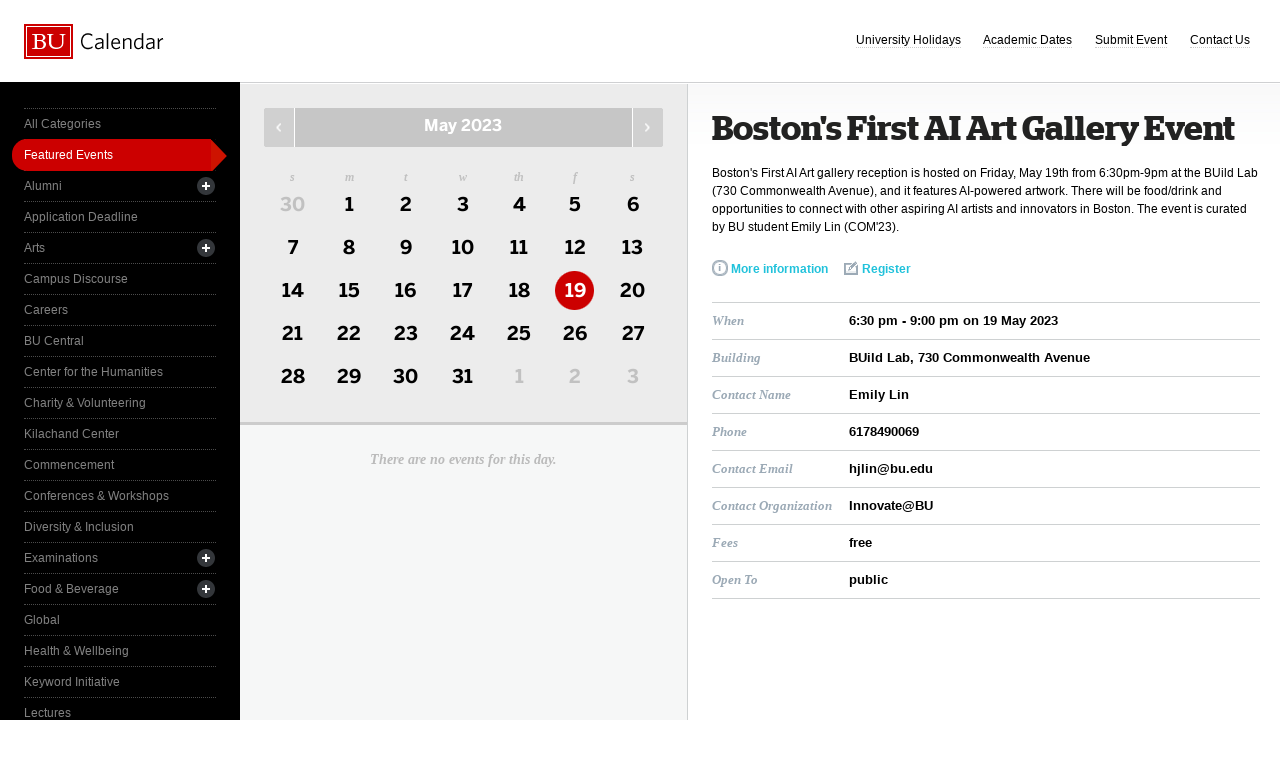

--- FILE ---
content_type: text/html; charset=UTF-8
request_url: https://www.bu.edu/calendar/?uid=282195@17.calendar.bu.edu&category=featured-events&day=2023-5-19&eid=260297&oid=455&cid=17
body_size: 3396
content:
<!doctype html>
<html>
<head>
	<meta charset="utf-8">
	<meta http-equiv="X-UA-Compatible" content="IE=edge,chrome=1">

	<title>Boston's First AI Art Gallery Event &middot; Calendar &middot; Boston University</title>
	<meta name="description" content="">
	<meta name="author" content="">
	
	<link rel="alternate" type="application/rss+xml" title="The Bus RSS Feed" href="http://www.bu.edu/phpbin/calendar/rss.php">
	
	<meta name="viewport" content="width=device-width, initial-scale=1.0, maximum-scale=1.0, user-scalable=0">
	
		<meta name="robots" content="noindex,nofollow" />
	
	<link rel="stylesheet" href="/calendar/interface/css/style.css">

	<script src="/calendar/interface/js/libs/modernizr-2.0.6.min.js"></script>
	
	<!--[if lte IE 7]>
	<link rel="stylesheet" type="text/css" media="all" href="/calendar/interface/css/ie.css" />
	<![endif]-->
	<!--[if IE 8]>
	<link rel="stylesheet" type="text/css" media="all" href="/calendar/interface/css/ie-8.css" />
	<![endif]-->
	<script async src="https://www.googletagmanager.com/gtag/js?id=G-0Z1EBE5RV7"></script>
  <script>
    window.dataLayer = window.dataLayer || [];
    function gtag(){dataLayer.push(arguments);}
    gtag('js', new Date());
    gtag('config', 'G-0Z1EBE5RV7');
  </script>
</head>
	<body>
	<div id="container">
		<div id="innercontainer">
			<header>
				<h1><a href="/calendar/">Boston University Calendars</a></h1>
				<ul>
					<li><a href="holidays.html">University Holidays</a></li>
					<li><a href="academic.html">Academic Dates</a></li>
					<li><a href="/phpbin/calendar/app/create.php?cid=17">Submit Event</a></li>
					<li><a href="contact.html">Contact Us</a></li>
					<li id="topics-button"><a href="#">View Topics</a></li>
				</ul>
			</header>
			
			<section id="event-topics">
				<div class="content">
					<ul>
														<li><a href="/calendar/?category=all-categories&day=2023-5-19&eid=260297&oid=455&cid=17" class="all-categories ">All Categories</a></li>
																<li><a href="/calendar/?category=featured-events&day=2023-5-19&eid=260297&oid=455&cid=17" class="featured-events active">Featured Events</a></li>
																<li>
									<a href="/calendar/?category=alumni&day=2023-5-19&eid=260297&oid=455&cid=17" class="alumni ">Alumni</a>
									<ul>
																			<li><a href="/calendar/?category=alumni-association&day=2023-5-19&eid=260297&oid=455&cid=17" class="alumni-association ">&mdash; Alumni Association</a></li>
																				<li><a href="/calendar/?category=class-gift&day=2023-5-19&eid=260297&oid=455&cid=17" class="class-gift ">&mdash; Class Gift</a></li>
																			</ul>
								</li>
																<li><a href="/calendar/?category=application-deadline&day=2023-5-19&eid=260297&oid=455&cid=17" class="application-deadline ">Application Deadline</a></li>
																<li>
									<a href="/calendar/?category=arts&day=2023-5-19&eid=260297&oid=455&cid=17" class="arts ">Arts</a>
									<ul>
																			<li><a href="/calendar/?category=auditions&day=2023-5-19&eid=260297&oid=455&cid=17" class="auditions ">&mdash; Auditions</a></li>
																				<li><a href="/calendar/?category=concerts&day=2023-5-19&eid=260297&oid=455&cid=17" class="concerts ">&mdash; Concerts</a></li>
																				<li><a href="/calendar/?category=dance&day=2023-5-19&eid=260297&oid=455&cid=17" class="dance ">&mdash; Dance</a></li>
																				<li><a href="/calendar/?category=film&day=2023-5-19&eid=260297&oid=455&cid=17" class="film ">&mdash; Film</a></li>
																				<li><a href="/calendar/?category=galleries--exhibits&day=2023-5-19&eid=260297&oid=455&cid=17" class="galleries--exhibits ">&mdash; Galleries & Exhibits</a></li>
																				<li><a href="/calendar/?category=master-classes&day=2023-5-19&eid=260297&oid=455&cid=17" class="master-classes ">&mdash; Master Classes</a></li>
																				<li><a href="/calendar/?category=opera&day=2023-5-19&eid=260297&oid=455&cid=17" class="opera ">&mdash; Opera</a></li>
																				<li><a href="/calendar/?category=prose--poetry&day=2023-5-19&eid=260297&oid=455&cid=17" class="prose--poetry ">&mdash; Prose & Poetry</a></li>
																				<li><a href="/calendar/?category=recitals&day=2023-5-19&eid=260297&oid=455&cid=17" class="recitals ">&mdash; Recitals</a></li>
																				<li><a href="/calendar/?category=rehearsals&day=2023-5-19&eid=260297&oid=455&cid=17" class="rehearsals ">&mdash; Rehearsals</a></li>
																				<li><a href="/calendar/?category=theatre&day=2023-5-19&eid=260297&oid=455&cid=17" class="theatre ">&mdash; Theatre</a></li>
																			</ul>
								</li>
																<li><a href="/calendar/?category=campus-discourse&day=2023-5-19&eid=260297&oid=455&cid=17" class="campus-discourse ">Campus Discourse</a></li>
																<li><a href="/calendar/?category=careers&day=2023-5-19&eid=260297&oid=455&cid=17" class="careers ">Careers</a></li>
																<li><a href="/calendar/?category=bu-central&day=2023-5-19&eid=260297&oid=455&cid=17" class="bu-central ">BU Central</a></li>
																<li><a href="/calendar/?category=center-for-the-humanities&day=2023-5-19&eid=260297&oid=455&cid=17" class="center-for-the-humanities ">Center for the Humanities</a></li>
																<li><a href="/calendar/?category=charity--volunteering&day=2023-5-19&eid=260297&oid=455&cid=17" class="charity--volunteering ">Charity & Volunteering</a></li>
																<li><a href="/calendar/?category=kilachand-center&day=2023-5-19&eid=260297&oid=455&cid=17" class="kilachand-center ">Kilachand Center</a></li>
																<li><a href="/calendar/?category=commencement&day=2023-5-19&eid=260297&oid=455&cid=17" class="commencement ">Commencement</a></li>
																<li><a href="/calendar/?category=conferences--workshops&day=2023-5-19&eid=260297&oid=455&cid=17" class="conferences--workshops ">Conferences & Workshops</a></li>
																<li><a href="/calendar/?category=diversity--inclusion&day=2023-5-19&eid=260297&oid=455&cid=17" class="diversity--inclusion ">Diversity & Inclusion</a></li>
																<li>
									<a href="/calendar/?category=examinations&day=2023-5-19&eid=260297&oid=455&cid=17" class="examinations ">Examinations</a>
									<ul>
																			<li><a href="/calendar/?category=dissertations&day=2023-5-19&eid=260297&oid=455&cid=17" class="dissertations ">&mdash; Dissertations</a></li>
																			</ul>
								</li>
																<li>
									<a href="/calendar/?category=food--beverage&day=2023-5-19&eid=260297&oid=455&cid=17" class="food--beverage ">Food & Beverage</a>
									<ul>
																			<li><a href="/calendar/?category=dining-services&day=2023-5-19&eid=260297&oid=455&cid=17" class="dining-services ">&mdash; Dining Services</a></li>
																			</ul>
								</li>
																<li><a href="/calendar/?category=global&day=2023-5-19&eid=260297&oid=455&cid=17" class="global ">Global</a></li>
																<li><a href="/calendar/?category=health--wellbeing&day=2023-5-19&eid=260297&oid=455&cid=17" class="health--wellbeing ">Health & Wellbeing</a></li>
																<li><a href="/calendar/?category=keyword-initiative&day=2023-5-19&eid=260297&oid=455&cid=17" class="keyword-initiative ">Keyword Initiative</a></li>
																<li><a href="/calendar/?category=lectures&day=2023-5-19&eid=260297&oid=455&cid=17" class="lectures ">Lectures</a></li>
																<li><a href="/calendar/?category=law-community&day=2023-5-19&eid=260297&oid=455&cid=17" class="law-community ">LAW Community</a></li>
																<li><a href="/calendar/?category=lgbtqia&day=2023-5-19&eid=260297&oid=455&cid=17" class="lgbtqia ">LGBTQIA+</a></li>
																<li><a href="/calendar/?category=meetings&day=2023-5-19&eid=260297&oid=455&cid=17" class="meetings ">Meetings</a></li>
																<li><a href="/calendar/?category=orientation&day=2023-5-19&eid=260297&oid=455&cid=17" class="orientation ">Orientation</a></li>
																<li><a href="/calendar/?category=other-events&day=2023-5-19&eid=260297&oid=455&cid=17" class="other-events ">Other Events</a></li>
																<li><a href="/calendar/?category=religious-services--activities&day=2023-5-19&eid=260297&oid=455&cid=17" class="religious-services--activities ">Religious Services & Activities</a></li>
																<li><a href="/calendar/?category=special-interest-to-women&day=2023-5-19&eid=260297&oid=455&cid=17" class="special-interest-to-women ">Special Interest to Women</a></li>
																<li>
									<a href="/calendar/?category=sports--recreation&day=2023-5-19&eid=260297&oid=455&cid=17" class="sports--recreation ">Sports & Recreation</a>
									<ul>
																			<li><a href="/calendar/?category=varsity-athletics&day=2023-5-19&eid=260297&oid=455&cid=17" class="varsity-athletics ">&mdash; Varsity Athletics</a></li>
																				<li><a href="/calendar/?category=intramurals&day=2023-5-19&eid=260297&oid=455&cid=17" class="intramurals ">&mdash; Intramurals</a></li>
																				<li><a href="/calendar/?category=club-sports&day=2023-5-19&eid=260297&oid=455&cid=17" class="club-sports ">&mdash; Club Sports</a></li>
																			</ul>
								</li>
																<li><a href="/calendar/?category=social-events&day=2023-5-19&eid=260297&oid=455&cid=17" class="social-events ">Social Events</a></li>
																<li><a href="/calendar/?category=study-abroad&day=2023-5-19&eid=260297&oid=455&cid=17" class="study-abroad ">Study Abroad</a></li>
																<li><a href="/calendar/?category=weeks-of-welcome&day=2023-5-19&eid=260297&oid=455&cid=17" class="weeks-of-welcome ">Weeks of Welcome</a></li>
													</ul>
				</div>
			</section>
			
			<div id="events" role="main">
				<section id="event-list">
					<div class="content">
						<div id="month-calendar">
							<div id="month-calendar-container">
								<div id="month-navigation">								
									<a href="/calendar/?day=2023-04-01&category=featured-events&eid=260297&oid=455&cid=17" rel="no-follow" class="previous">Previous Month</a><span>May 2023</span><a href="/calendar/?day=2023-06-01&category=featured-events&eid=260297&oid=455&cid=17" rel="no-follow" class="next">Next Month</a>
								</div>
								<div id="current-day">
									<strong>Friday</strong>
									<span>19</span>
								</div>
								<table summary="Calendar Month View">
									<tr>
										<th id="sun" scope="col" abbr="Sunday">S</th>
										<th id="mon" scope="col" abbr="Monday">M</th>
										<th id="tue" scope="col" abbr="Tuesday">T</th>
										<th id="wed" scope="col" abbr="Wednesday">W</th>
										<th id="thu" scope="col" abbr="Thursday">TH</th>
										<th id="fri" scope="col" abbr="Friday">F</th>
										<th id="sat" scope="col" abbr="Saturday">S</th>
									</tr>
									<tr><td class=""><a href="/calendar/?day=2023-4-30&category=featured-events&eid=260297&oid=455&cid=17">30</a></td><td class="current-month"><a href="/calendar/?day=2023-5-1&category=featured-events&eid=260297&oid=455&cid=17">1</a></td><td class="current-month"><a href="/calendar/?day=2023-5-2&category=featured-events&eid=260297&oid=455&cid=17">2</a></td><td class="current-month"><a href="/calendar/?day=2023-5-3&category=featured-events&eid=260297&oid=455&cid=17">3</a></td><td class="current-month"><a href="/calendar/?day=2023-5-4&category=featured-events&eid=260297&oid=455&cid=17">4</a></td><td class="current-month"><a href="/calendar/?day=2023-5-5&category=featured-events&eid=260297&oid=455&cid=17">5</a></td><td class="current-month"><a href="/calendar/?day=2023-5-6&category=featured-events&eid=260297&oid=455&cid=17">6</a></td></tr><tr><td class="current-month"><a href="/calendar/?day=2023-5-7&category=featured-events&eid=260297&oid=455&cid=17">7</a></td><td class="current-month"><a href="/calendar/?day=2023-5-8&category=featured-events&eid=260297&oid=455&cid=17">8</a></td><td class="current-month"><a href="/calendar/?day=2023-5-9&category=featured-events&eid=260297&oid=455&cid=17">9</a></td><td class="current-month"><a href="/calendar/?day=2023-5-10&category=featured-events&eid=260297&oid=455&cid=17">10</a></td><td class="current-month"><a href="/calendar/?day=2023-5-11&category=featured-events&eid=260297&oid=455&cid=17">11</a></td><td class="current-month"><a href="/calendar/?day=2023-5-12&category=featured-events&eid=260297&oid=455&cid=17">12</a></td><td class="current-month"><a href="/calendar/?day=2023-5-13&category=featured-events&eid=260297&oid=455&cid=17">13</a></td></tr><tr><td class="current-month"><a href="/calendar/?day=2023-5-14&category=featured-events&eid=260297&oid=455&cid=17">14</a></td><td class="current-month"><a href="/calendar/?day=2023-5-15&category=featured-events&eid=260297&oid=455&cid=17">15</a></td><td class="current-month"><a href="/calendar/?day=2023-5-16&category=featured-events&eid=260297&oid=455&cid=17">16</a></td><td class="current-month"><a href="/calendar/?day=2023-5-17&category=featured-events&eid=260297&oid=455&cid=17">17</a></td><td class="current-month"><a href="/calendar/?day=2023-5-18&category=featured-events&eid=260297&oid=455&cid=17">18</a></td><td class="current-month selected-day"><a href="/calendar/?day=2023-5-19&category=featured-events&eid=260297&oid=455&cid=17">19</a></td><td class="current-month"><a href="/calendar/?day=2023-5-20&category=featured-events&eid=260297&oid=455&cid=17">20</a></td></tr><tr><td class="current-month"><a href="/calendar/?day=2023-5-21&category=featured-events&eid=260297&oid=455&cid=17">21</a></td><td class="current-month"><a href="/calendar/?day=2023-5-22&category=featured-events&eid=260297&oid=455&cid=17">22</a></td><td class="current-month"><a href="/calendar/?day=2023-5-23&category=featured-events&eid=260297&oid=455&cid=17">23</a></td><td class="current-month"><a href="/calendar/?day=2023-5-24&category=featured-events&eid=260297&oid=455&cid=17">24</a></td><td class="current-month"><a href="/calendar/?day=2023-5-25&category=featured-events&eid=260297&oid=455&cid=17">25</a></td><td class="current-month"><a href="/calendar/?day=2023-5-26&category=featured-events&eid=260297&oid=455&cid=17">26</a></td><td class="current-month"><a href="/calendar/?day=2023-5-27&category=featured-events&eid=260297&oid=455&cid=17">27</a></td></tr><tr><td class="current-month"><a href="/calendar/?day=2023-5-28&category=featured-events&eid=260297&oid=455&cid=17">28</a></td><td class="current-month"><a href="/calendar/?day=2023-5-29&category=featured-events&eid=260297&oid=455&cid=17">29</a></td><td class="current-month"><a href="/calendar/?day=2023-5-30&category=featured-events&eid=260297&oid=455&cid=17">30</a></td><td class="current-month"><a href="/calendar/?day=2023-5-31&category=featured-events&eid=260297&oid=455&cid=17">31</a></td><td class=""><a href="/calendar/?day=2023-6-1&category=featured-events&eid=260297&oid=455&cid=17">1</a></td><td class=""><a href="/calendar/?day=2023-6-2&category=featured-events&eid=260297&oid=455&cid=17">2</a></td><td class=""><a href="/calendar/?day=2023-6-3&category=featured-events&eid=260297&oid=455&cid=17">3</a></td></tr>								</table>
							</div>	
						</div>
						<ul>
														<li class="noevents">There are no events for this day.</li>
													</ul>
					</div>
				</section>
				
				<section id="event-detail">
					<div class="content">
												<h1>Boston's First AI Art Gallery Event</h1>
						<p>Boston's First AI Art gallery reception is hosted on Friday, May 19th from 6:30pm-9pm at the BUild Lab (730 Commonwealth Avenue), and it features AI-powered artwork. There will be food/drink and opportunities to connect with other aspiring AI artists and innovators in Boston. The event is curated by BU student Emily Lin (COM'23).</p>
						
												
													<ul class="urls">
																	<li><a href="https://www.eventbrite.com/e/bostons-first-ai-art-gallery-tickets-625499775667" class="more-info">More information</a></li>
																									<li><a href="https://www.eventbrite.com/e/bostons-first-ai-art-gallery-tickets-625499775667" class="register">Register</a></li>
															</ul>
												
						<table summary="">
							<tr>
								<th>When</th>
								<td>6:30 pm - 9:00 pm on 19 May 2023</td>
							</tr>
	
																																							<tr>
										<th>Building</th>
										<td>BUild Lab, 730 Commonwealth Avenue</td>
									</tr>
																																															<tr>
										<th>Contact Name</th>
										<td>Emily Lin</td>
									</tr>
																																<tr>
										<th>Phone</th>
										<td>6178490069</td>
									</tr>
																																<tr>
										<th>Contact Email</th>
										<td>hjlin@bu.edu</td>
									</tr>
																																<tr>
										<th>Contact Organization</th>
										<td>Innovate@BU</td>
									</tr>
																																																																																																											<tr>
										<th>Fees</th>
										<td>free</td>
									</tr>
																																																																													<tr>
										<th>Open To</th>
										<td>public</td>
									</tr>
																																				</table>
																	</div>
				</section>
			</div><!--! end of #events -->
		</div> <!--! end of #innercontainer -->
	</div> <!--! end of #container -->
	<div id="status">
		<div class="loader"></div>
		<div class="textstatus"></div>
	</div>
	<script src="/calendar/interface/js/libs/jquery-1.7.1.min.js"></script>
	<script src="/calendar/interface/js/calendar.js"></script>
	<!--[if lt IE 7 ]>
	<script src="//ajax.googleapis.com/ajax/libs/chrome-frame/1.0.2/CFInstall.min.js"></script>
	<script>window.attachEvent("onload",function(){CFInstall.check({mode:"overlay"})})</script>
	<![endif]-->
</body>
</html>
